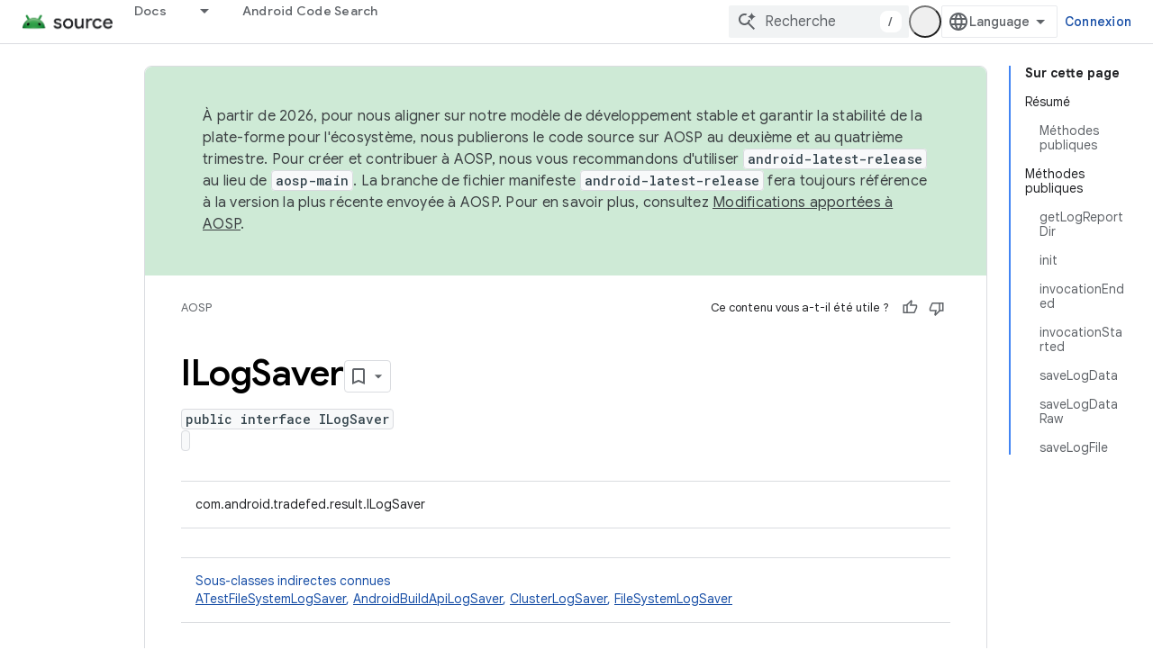

--- FILE ---
content_type: text/javascript
request_url: https://www.gstatic.com/devrel-devsite/prod/v6dcfc5a6ab74baade852b535c8a876ff20ade102b870fd5f49da5da2dbf570bd/js/devsite_devsite_badge_awarded_module__fr.js
body_size: -866
content:
(function(_ds){var window=this;try{customElements.define("devsite-badge-awarded",_ds.Xha)}catch(a){console.warn("Unrecognized DevSite custom element - DevsiteBadgeAwarded",a)};})(_ds_www);
